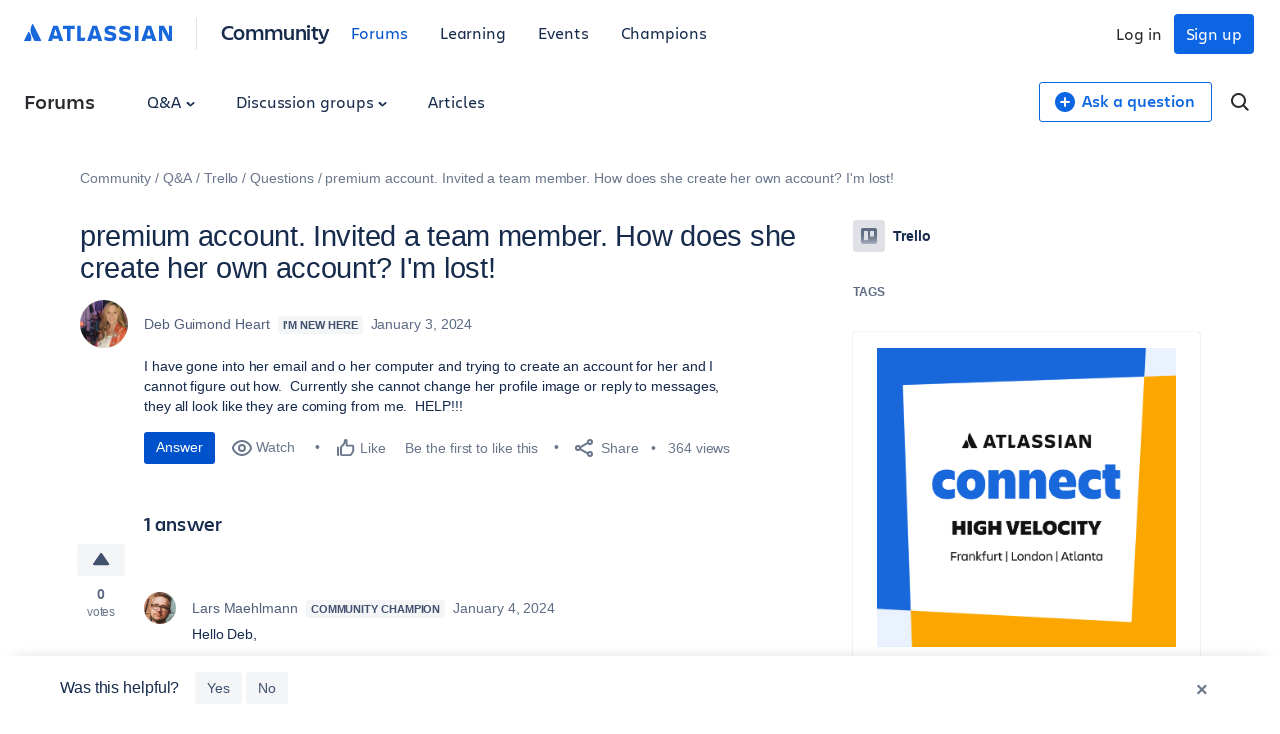

--- FILE ---
content_type: text/javascript
request_url: https://community.atlassian.com/forums/s/html/@B0AD658F6D791250BFC3E92F6D10A1D1/assets/js/message-vote-button.min.js?sha=10334dc_ff065738-95f9-4ee2-9f86-b94b2c8452ac
body_size: 806
content:
(function(){function r(e,n,t){function o(i,f){if(!n[i]){if(!e[i]){var c="function"==typeof require&&require;if(!f&&c)return c(i,!0);if(u)return u(i,!0);var a=new Error("Cannot find module '"+i+"'");throw a.code="MODULE_NOT_FOUND",a}var p=n[i]={exports:{}};e[i][0].call(p.exports,function(r){var n=e[i][1][r];return o(n||r)},p,p.exports,r,e,n,t)}return n[i].exports}for(var u="function"==typeof require&&require,i=0;i<t.length;i++)o(t[i]);return o}return r})()({1:[function(require,module,exports){
"use strict";window.ATL=window.ATL||{},window.ATL.MessageVoteButton=function(){var t;function n(n,i){t=n,this.$button=i,this.$parent=i.parents(".atl-qanda-answer-state__points"),this.$count=this.$parent.find(".atl-qanda-answer-state__points-count"),this.$unit=this.$parent.find(".atl-qanda-answer-state__points-unit"),this.messageId=this.$parent.find(".atl-qanda-answer-state__id").val(),this.endpoint=this.$parent.find(".atl-qanda-answer-state__endpoint").val(),this.init()}return n.prototype.init=function(){this.$button.on("click",this.handleClick.bind(this))},n.prototype.updateButton=function(t){this.$button.removeAttr("disabled"),this.$button.toggleClass("atl-qanda-answer-state__vote--active"),this.$button.attr("data-action",t)},n.prototype.updateState=function(t){this.$count.text(t),1===t?this.$unit.text("vote"):this.$unit.text("votes")},n.prototype.handleClick=function(){var n=this.$button.attr("data-action");this.$button.attr("disabled","disabled"),t.ajax({type:"POST",url:this.endpoint,data:{id:this.messageId,action:n},success:function(){var t="give"===n?"revoke":"give",i="give"===n?1:-1,a=parseInt(this.$count.text(),10)+i;this.updateButton(t),this.updateState(a)}.bind(this),error:function(){this.$button.removeAttr("disabled")}.bind(this)})},n}();

},{}]},{},[1]);
